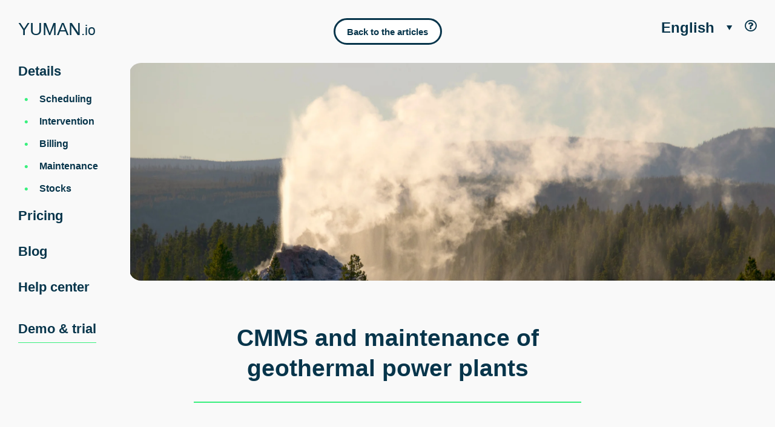

--- FILE ---
content_type: text/html; charset=utf-8
request_url: https://www.yuman.io/en/blog-post/234-cmms-and-maintenance-of-geothermal-power-plants/
body_size: 29166
content:
<!DOCTYPE html>
<html lang="en">
  <head>
    <meta charset="utf-8">
      <meta name="robots" content="index, follow">
    <meta name="viewport" content="width=device-width, initial-scale=1.0, shrink-to-fit=no">
    <title>Yuman — CMMS and maintenance of geothermal power plants</title>
    <meta name="turbolinks-cache-control" content="no-cache">

    <link rel="icon" type="image/x-icon" href="/assets/favicon-385cd16ed336585be51d1989471b9a8d378dcea3b1fc8093acfa6e1219d2280b.ico" />
<link rel="apple-touch-icon" type="image/x-icon" href="/apple-touch-icon.png" />

<link rel="icon" type="image/png" sizes="32x32" href="/assets/favicon/favicon-32x32-726f231fb4220c3f71fa4dcea52e3d8b46d88f8818d1698a8d74b1daff86da56.png">
<link rel="icon" type="image/png" sizes="16x16" href="/assets/favicon/favicon-16x16-29090ecc5b14d8d02adeac111a2cc9426301d24d5e6559a3cd29d52b64386b68.png">
<link rel="manifest" href="/assets/production_manifest-ab600c2b670cd07f5fd0776a346b7529add76767fec4e55a077dfa4d1a5c0cec.webmanifest">
<link rel="mask-icon" href="/assets/favicon/safari-pinned-tab-6c78486b9d9552fc2b1169cf28b6968cc458af4c871f113ae8461fd67c531841.svg" color="#f9f9f9">
<link rel="shortcut icon" href="/assets/favicon-385cd16ed336585be51d1989471b9a8d378dcea3b1fc8093acfa6e1219d2280b.ico">

<meta name="application-name" content="Yuman.io">
<meta name="msapplication-TileColor" content="#38f07d">
<meta name="theme-color" content="#f9f9f9">



    <meta name="csrf-param" content="authenticity_token" />
<meta name="csrf-token" content="lrleLJa-WktVVx9odueayClg4ZlzJZ17ymsEKX-HjS2SbiID2DHEbq0BrA60ZmUtegoMY9noYXNmkTW2sOWf1A" />

    <meta name="description" content="The energy produced by geothermal power plants is considered a renewable energy source. Geothermal reservoirs are found in active volcanic regions and can use their heat to generate electricity without time limitations. By producing no emissions or harmful waste, geothermal power plants reduce environmental and economic problems.">

    <!-- Facebook Open Graph data -->
    <meta property="og:title" content="Yuman — CMMS and maintenance of geothermal power plants" />
    <meta property="og:type" content="website"/>
    <meta property="og:url" content="https://www.yuman.io/en/blog-post/234-cmms-and-maintenance-of-geothermal-power-plants/" />
    <meta property="og:image" content="https://res.cloudinary.com/goeurope/image/upload/c_scale,h_1600/v1643473742/Blog/jonathan-larson-JlRdnoeaitk-unsplash.jpg" />
    <meta property="og:description" content="The energy produced by geothermal power plants is considered a renewable energy source. Geothermal reservoirs are found in active volcanic regions and can use their heat to generate electricity without time limitations. By producing no emissions or harmful waste, geothermal power plants reduce environmental and economic problems." />
    <meta property="og:site_name" content="Yuman — CMMS and maintenance of geothermal power plants" />
    <!-- Twitter Card data -->
    <meta name="twitter:card" content="summary_large_image">
    <meta name="twitter:site" content="">
    <meta name="twitter:title" content="Yuman — CMMS and maintenance of geothermal power plants">
    <meta name="twitter:description" content="The energy produced by geothermal power plants is considered a renewable energy source. Geothermal reservoirs are found in active volcanic regions and can use their heat to generate electricity without time limitations. By producing no emissions or harmful waste, geothermal power plants reduce environmental and economic problems.">
    <meta name="twitter:creator" content="">
    <meta name="twitter:image:src" content="https://res.cloudinary.com/goeurope/image/upload/c_scale,h_1600/v1643473742/Blog/jonathan-larson-JlRdnoeaitk-unsplash.jpg">
    <link
      rel="preload"
      href="https://fonts.googleapis.com/css?family=Work+Sans:300,400,500,600&display=swap"
      as="style"
    >
    <link
      rel="stylesheet"
      href="https://fonts.googleapis.com/css?family=Work+Sans:300,400,500,600&display=swap"
    >

    <!-- Global site tag (gtag.js) - Google Analytics -->
<script async src="https://www.googletagmanager.com/gtag/js?id=UA-119421119-1"></script>
<meta name="google-site-verification" content="FZtFpgR6Mkx9AmQZV-bs79pR-saq1PwA7eitan3gOvg" />
<script>
  window.dataLayer = window.dataLayer || [];

  function gtag() {
    dataLayer.push(arguments);
  }
  gtag('js', new Date());

  gtag('config', 'UA-119421119-1');
</script>

  
    <meta name="csrf-param" content="authenticity_token" />
<meta name="csrf-token" content="Iu9iAcc0rnsQvequhFMOfV_iwu-SIxzZIaQLL368860mOB4uibswXujrWchG0vGYDIgvFTju4NGNXjqwsd7hVA" />
    <link rel="preconnect" href="https://res.cloudinary.com/goeurope" crossorigin>
    <link rel="preconnect" href="https://www.gstatic.com" crossorigin>


          <link
            rel="alternate"
            hreflang="x-default"
            href="https://www.yuman.io/blog-post/234-gmao-et-maintenance-des-centrales-geothermiques/"
          />

        <link
          rel="alternate"
          hreflang="fr"
          href="https://www.yuman.io/blog-post/234-gmao-et-maintenance-des-centrales-geothermiques/"
        />


        <link
          rel="alternate"
          hreflang="nl"
          href="https://www.yuman.io/nl/blog-post/234-cmms-en-onderhoud-van-geothermische-krachtcentrales/"
        />


        <link
          rel="alternate"
          hreflang="en"
          href="https://www.yuman.io/en/blog-post/234-cmms-and-maintenance-of-geothermal-power-plants/"
        />


        <link
          rel="alternate"
          hreflang="es"
          href="https://www.yuman.io/es/blog-post/234-gmao-y-mantenimiento-de-centrales-geotermicas/"
        />


        <link
          rel="alternate"
          hreflang="pl"
          href="https://www.yuman.io/pl/blog-post/234-cmms-i-utrzymanie-zakladow-geotermalnych/"
        />


        <link
          rel="alternate"
          hreflang="de"
          href="https://www.yuman.io/de/blog-post/234-gmao-und-wartung-von-geothermischen-kraftwerken/"
        />


        <link
          rel="alternate"
          hreflang="it"
          href="https://www.yuman.io/it/blog-post/234-cmms-e-manutenzione-degli-impianti-geotermici/"
        />


    <link rel='canonical'  href="https://www.yuman.io/en/blog-post/234-cmms-and-maintenance-of-geothermal-power-plants/" />


    

    <link rel="stylesheet" href="/assets/layouts/landing/index-fbeda29a4f0ba0defa1202aa943492d03272da90dc0745677ccac11864071869.css" media="all" data-turbolinks-track="reload" />

    <script type="application/ld+json">
  {
    "@context": "https://schema.org",
    "@graph": [
      {
        "@context": "http://schema.org",
        "@type": ["SoftwareApplication", "WebApplication"],
        "name": "Yuman",
        "operatingSystem": "Web",
        "url" : "https://www.yuman.io/",
        "applicationCategory": "BusinessApplication",
        "author": "pmasson@yuman.io",
        "aggregateRating": {
          "@type": "AggregateRating",
          "ratingValue": "4.9",
          "reviewCount": "253"
        }
      },
      {
        "@type": "WebPage",
        "@id": "https://www.yuman.io/en/blog-post/234-cmms-and-maintenance-of-geothermal-power-plants/",
        "url": "https://www.yuman.io/en/blog-post/234-cmms-and-maintenance-of-geothermal-power-plants/",
        "name": "Yuman — CMMS and maintenance of geothermal power plants",
        "isPartOf": {
          "@id": "https://www.yuman.io/#website"
        },
        "primaryImageOfPage": {
          "@id": "https://www.yuman.io/en/blog-post/234-cmms-and-maintenance-of-geothermal-power-plants/#primaryimage"
        },
        "image": {
          "@id": "https://www.yuman.io/en/blog-post/234-cmms-and-maintenance-of-geothermal-power-plants/#primaryimage"
        },
        "thumbnailUrl": "https://res.cloudinary.com/goeurope/image/upload/c_scale,h_1600/v1643473742/Blog/jonathan-larson-JlRdnoeaitk-unsplash.jpg",
        "datePublished": "2014-06-16T07:22:20+00:00",
        "dateModified": "2018-10-01T14:38:35+00:00",
        "inLanguage": "en",
        "potentialAction": [
          {
            "@type": "ReadAction",
            "target": [
              "https://www.yuman.io/en/blog-post/234-cmms-and-maintenance-of-geothermal-power-plants/"
            ]
          }
        ]
      },
      {
        "@type": "ImageObject",
        "inLanguage": "en",
        "@id": "https://www.yuman.io/en/blog-post/234-cmms-and-maintenance-of-geothermal-power-plants/#primaryimage",
        "url": "https://res.cloudinary.com/goeurope/image/upload/c_scale,h_1600/v1643473742/Blog/jonathan-larson-JlRdnoeaitk-unsplash.jpg",
        "contentUrl": "https://res.cloudinary.com/goeurope/image/upload/c_scale,h_1600/v1643473742/Blog/jonathan-larson-JlRdnoeaitk-unsplash.jpg",
        "width": 1200,
        "height": 630,
        "caption": "yuman-cmms-and-maintenance-of-geothermal-power-plants"
      },
      {
        "@type": "WebSite",
        "@id": "https://www.yuman.io/#website",
        "url": "https://www.yuman.io/",
        "name": "Yuman",
        "description": "",
        "publisher": {
          "@id": "https://www.yuman.io/organization"
        },
        "inLanguage": "en"
      },
      {
        "@type": "Organization",
        "@id": "https://www.yuman.io/organization",
        "name": "Yuman",
        "url": "https://www.yuman.io/",
        "logo": {
          "@type": "ImageObject",
          "inLanguage": "en",
          "@id": "https://www.yuman.io/schema/logo/image/",
          "url": "https://res.cloudinary.com/goeurope/image/upload/c_scale,h_1600/v1643473742/Blog/jonathan-larson-JlRdnoeaitk-unsplash.jpg",
          "contentUrl": "https://res.cloudinary.com/goeurope/image/upload/c_scale,h_1600/v1643473742/Blog/jonathan-larson-JlRdnoeaitk-unsplash.jpg",
          "width": 1200,
          "height": 630,
          "caption": "Yuman"
        },
        "image": {
          "@id": "https://www.yuman.io/schema/logo/image/"
        },
        "sameAs": [
          "https://www.facebook.com/yuman.io/",
          "https://www.linkedin.com/company/yuman-io/",
          "https://www.youtube.com/channel/UC37EJewq0vdH_DQa7mtXE4Q"
        ]
      }
    ]
  }
</script>




  </head>

  <body>
    
<header>
  <nav id="nav-aside">
  <div class="logo-navbar">
    <a href="https://www.yuman.io/en/">
      YUMAN<span>.io</span>
</a>  </div>

  <ul class="mobile-hide">
    <li id="details" class="shown">
      <a href="https://www.yuman.io/en/details/">Details</a>

      <ul class="details-submenu">
          <li>
            <a href="https://www.yuman.io/en/details/1-scheduling/">Scheduling</a>
          </li>
          <li>
            <a href="https://www.yuman.io/en/details/2-intervention/">Intervention</a>
          </li>
          <li>
            <a href="https://www.yuman.io/en/details/3-billing/">Billing</a>
          </li>
          <li>
            <a href="https://www.yuman.io/en/details/4-maintenance/">Maintenance</a>
          </li>
          <li>
            <a href="https://www.yuman.io/en/details/5-stocks/">Stocks</a>
          </li>
      </ul>
    </li>

    <li>
      <a href="https://www.yuman.io/en/pricing/">Pricing</a>
    </li>

    <li>
      <a href="https://www.yuman.io/en/blog/">Blog</a>
    </li>

    <li>
      <a href="https://www.yuman.io/en/topics/">Help center</a>
    </li>

    <li>
      <a class="underline-green" href="https://www.yuman.io/en/pricing/?demo=true">Demo &amp; trial</a>
    </li>
  </ul>

  <div id="hamburger" class="mobile-display">
    <img
      src="https://www.yuman.io/assets/hamburger_yuman-43093c4230efa995294d4a30db781652ab9c8d74dde5a83e9db591210bdcc7a7.svg"
      id="hamburger-controller"
      data-image="https://www.yuman.io/assets/hamburger_close_yuman-3e61ec590d94799a467c109aeabd9777a3410b0d813a4cad93c379fa540b3353.svg"
      alt="Menu show on mobile">
  </div>
</nav>

<div id="menu-mobile" class="hidden">
  <ul id="mobile-language-selector">
      <li><a href="https://www.yuman.io/blog-post/234-gmao-et-maintenance-des-centrales-geothermiques/">FR</a></li>
      <li><a href="https://www.yuman.io/nl/blog-post/234-cmms-en-onderhoud-van-geothermische-krachtcentrales/">NL</a></li>
      <li><a href="https://www.yuman.io/en/blog-post/234-cmms-and-maintenance-of-geothermal-power-plants/">EN</a></li>
      <li><a href="https://www.yuman.io/es/blog-post/234-gmao-y-mantenimiento-de-centrales-geotermicas/">ES</a></li>
      <li><a href="https://www.yuman.io/pl/blog-post/234-cmms-i-utrzymanie-zakladow-geotermalnych/">PL</a></li>
      <li><a href="https://www.yuman.io/de/blog-post/234-gmao-und-wartung-von-geothermischen-kraftwerken/">DE</a></li>
      <li><a href="https://www.yuman.io/it/blog-post/234-cmms-e-manutenzione-degli-impianti-geotermici/">IT</a></li>
  </ul>

  <div class="flex-center">
    <div class="connection mobile-connection">
        <a rel="nofollow" href="/users/sign_in">Sign in</a>
    </div>
  </div>

  <ul class="mobile-menu-links">
    <li>
      <a href="https://www.yuman.io/en/">Home</a>
    </li>

    <li>
      <a href="https://www.yuman.io/en/details/">Details</a>
    </li>

    <li>
      <a href="https://www.yuman.io/en/pricing/">Pricing</a>
    </li>

    <li>
      <a href="https://www.yuman.io/en/blog/">Blog</a>
    </li>

    <li>
      <a href="https://www.yuman.io/en/topics/">Help center</a>
    </li>

    <li>
      <a class="underline-green" href="https://www.yuman.io/en/pricing/?trial=true">Demo &amp; trial</a>
    </li>
  </ul>
</div>


   <ul class="details-right mobile-hide">
  <li>
    <div class="dropdown">
      <a href="https://www.yuman.io/en/blog-post/234-cmms-and-maintenance-of-geothermal-power-plants/">English</a>
      <span class="dropdown-arrow">
        <img alt="Languages dropdown arrow" src="/assets/language_arrow-1062711f67b046124b01c36eeecd338a7648453db625401b55890d78e6328050.svg" />
      </span>

      <div class="dropdown-content">

          <a href="https://www.yuman.io/blog-post/234-gmao-et-maintenance-des-centrales-geothermiques/">Français</a>
          <br>

          <a href="https://www.yuman.io/nl/blog-post/234-cmms-en-onderhoud-van-geothermische-krachtcentrales/">Nederlands</a>
          <br>

          <a href="https://www.yuman.io/es/blog-post/234-gmao-y-mantenimiento-de-centrales-geotermicas/">Español</a>
          <br>

          <a href="https://www.yuman.io/pl/blog-post/234-cmms-i-utrzymanie-zakladow-geotermalnych/">Polski</a>
          <br>

          <a href="https://www.yuman.io/de/blog-post/234-gmao-und-wartung-von-geothermischen-kraftwerken/">Deutsch</a>
          <br>

          <a href="https://www.yuman.io/it/blog-post/234-cmms-e-manutenzione-degli-impianti-geotermici/">Italiano</a>
          <br>
      </div>
    </div>
  </li>
  <li>
    <div class="help">
      <a tooltip="Need help? Visit our Help Center" tooltip_position="left" href="https://www.yuman.io/en/topics/">
        <i class="far fa-question-circle"></i>
</a>    </div>
  </li>
</ul>

</header>


<main id="page">

  <article>
    <p class="blog-button-container">
      <a class="blog-button" href="https://www.yuman.io/en/blog/">Back to the articles</a>
    </p>

    <div class="blog-post-cover-container">
      <img class="blog-post-cover"
        data-src="https://res.cloudinary.com/goeurope/image/upload/f_auto,q_auto/c_scale,h_1600/v1643473742/Blog/jonathan-larson-JlRdnoeaitk-unsplash.jpg"
        alt="CMMS and maintenance of geothermal power plants"
      >
    </div>

    <h1 class="blog-post-title">CMMS and maintenance of geothermal power plants</h1>

    <p class="blog-post-publication">
      Saturday 29 january 2022
    </p>


    <section>
      <div class="blog-post">
        <div class="blog-intro">The energy produced by geothermal power plants is considered a renewable energy source. Geothermal reservoirs are found in active volcanic regions and can use their heat to generate electricity without time limitations. By producing no emissions or harmful waste, geothermal power plants reduce environmental and economic problems.</div>
<p>For the record, an energy is said to be renewable when it is renewed naturally and quickly enough to be considered as inexhaustible. In addition to geothermal energy, the main renewable energies are <a title="solar energy" href="https://www.yuman.io/en/blog-post/233-cmms-and-maintenance-of-thermodynamic-solar-power-plants/">solar energy</a>, <a title="biomass" href="https://www.yuman.io/en/blog-post/232-cmms-and-methane-plants-maintenance/">biomass</a>, <a title="hydroelectricity" href="https://www.yuman.io/en/blog-post/231-cmms-and-hydroelectric-dams-maintenance/">hydroelectricity</a>, <a title="wind power" href="https://www.yuman.io/en/blog-post/229-cmms-and-wind-turbine-maintenance/">wind power</a> and biofuels. Together, these different renewable energies represent 18% of the world's total energy production. The challenge of the energy transition is to reach 50%.</p>
<p>Nearly 20,000 years ago, geothermal energy, the heat of the earth, was used for cooking, bathing and cleaning, until it became a source of energy in the 20th century thanks to geothermal power plants. This innovative method allowed Piero Ginori Conti, an Italian scientist, to open the first geothermal power plant in 1911. This method has since become an <a href="https://www.yuman.io/en/blog-post/277-cmms-and-sustainable-development-allies-to-preserve-the-environment/">important component of renewable energy production solutions</a>. If, like him, you are one of the geothermal energy producers and you wish to develop your company, we will see the importance of a maintenance management. But how can integrating a CMMS tool contribute to the development of geothermal energy?</p>
<h2>The geothermal power plant sector</h2>
<p>A geothermal power plant is an installation that produces electricity by using thermal energy from underground rocks. This source of energy can be located anywhere in the world, even in the coldest countries, provided that there is volcanic activity and high underground temperatures. Geothermal plants have no fuel costs and are very reliable in terms of electricity production. In addition, unlike other renewable sources, geothermal plants operate year-round without interruption.</p>
<p>Specifically, a geothermal power plant works on the principle of transforming water, either contained in groundwater or artificially injected, into steam. This evaporation is used to drive a turbine and an alternator for the production of electricity. This is mainly referred to as hot water reservoir or fractured rock geothermal energy. The biggest advantage of geothermal power plants is that most of them use wells that have extremely low operating costs, as they only need to be repaired every 10 or even 20 years.</p>
<p>The geothermal power sector accounts for about 0.1% of the world's total energy production, with an installed capacity of more than 14 GW by 2021. This production is expected to increase with the growing demand for renewable sources and awareness of its environmental benefits. Among the main countries with high capacity are the United States, the Philippines, Indonesia, Mexico, New Zealand and Italy. In Iceland, geothermal energy is the main source of energy, providing more than 90% of heating and 27% of electricity.</p>
<p>The practice of geothermal energy seems to be one of the healthiest solutions, but can still have some flaws. For more production, the forced infiltration of water and various products into the rock can cause micro-seismic phenomena and soil pollution. In addition, the power plants are subject to difficult conditions that can weaken the equipment. To avoid any disaster, and in particular the escape of gases stored in the soil, it is advisable to regularly manage the maintenance of its assets.</p>
<h2>Maintenance of geothermal power plants</h2>
<p>In the geothermal industry, maintenance is an essential point for the sustainability of your company. To do this, you have a team of experts composed of geologists, engineers, technologists, chemists and people specialized in different maintenance roles such as mechanical or electrical systems. These professionals will have to do risk monitoring to avoid any internal or external accidents. Your assets must not have any failures and environmental hazards, such as earthquakes and floods, must be able to be detected in time.</p>
<p>Harsh conditions due to terrain instability, temperature extremes, brine chemistry, non-condensable gases and sediments can cause corrosion on all your equipment. Without regular cleaning and monitoring, your facilities will underperform and you risk a premature shutdown of your power generation company. A well-maintained power plant will operate for at least 60 years, and it will take a maximum of 30 years to achieve a return on investment.</p>
<p>In order to achieve this, your experts will need to perform a scale and corrosion control, cleaning and retrofitting of equipment (water pumps, tanks, turbines, alternators, condensers, separators), as well as H2S removal in the cooling water. In addition to this equipment, it is also necessary to ensure the proper functioning and cleaning of electrical cabinets and ventilation systems.</p>
<p>If done properly, this maintenance will ensure the durability of your assets and the quality of production, while keeping your employees safe. To help you guide your teams in their tasks, it is worth investing in a CMMS system. It will help you plan the necessary controls in real time, taking into account environmental and material data. But what is a CMMS tool and how can it help in the maintenance of your geothermal plant?</p>
<h2>The contribution of CMMS for geothermal energy</h2>
<p>As a reminder, a CMMS tool, or computer-assisted maintenance management, is a computer application that helps technicians in the field who are involved in preventive or corrective maintenance and managers to plan, supervise and control the maintenance and upkeep operations of your equipment. These applications allow plants to improve their maintenance processes by optimizing resource use and reducing their annual production costs. CMMS tools can also help identify and resolve problems quickly, allowing companies to improve production quality. In the geothermal industry, it is important that every user and department's data is recorded in this maintenance system.</p>
<p>The use of a CMMS system on a geothermal plant was first introduced by the New Zealand Geothermal Association on its Ngawha geothermal plant in 1994. In addition to maintenance management, the system also collects performance data from sensors located throughout the steam cycle. This information is used to facilitate and expedite operational decisions related to optimizing the company's production and providing additional benefits such as reduced emissions and fuel consumption.</p>
<h2>Conclusion</h2>
<p>Today, the use of maintenance software is becoming a priority and integrating a CMMS tool tailored to geothermal and your assets into your organization is a must. Having a preventive, corrective and flexible control of this unstable environment is essential. This way, you can more easily avoid any emergency situation and improve your productivity and profitability.</p>
<p>With the success of your geothermal plant, you contribute to the reduction of our global carbon footprint while producing energy. The more effective your maintenance, the more control you will have over your facility and the more you will be able to grow your business. You'll be able to meet your missions while helping to keep our planet happy.</p>
<p>To discover how CMMS is an essential ally of renewable energies, we invite you to read the articles:</p>
<ul>
<li><a href="https://www.yuman.io/en/blog-post/234-cmms-and-maintenance-of-geothermal-power-plants/">CMMS and maintenance of geothermal power plants</a></li>
<li><a href="https://www.yuman.io/en/blog-post/229-cmms-and-wind-turbine-maintenance/">CMMS and maintenance of wind turbines</a></li>
<li><a href="https://www.yuman.io/en/blog-post/233-cmms-and-maintenance-of-thermodynamic-solar-power-plants/">CMMS and maintenance of thermodynamic solar power plants</a></li>
<li><a href="https://www.yuman.io/en/blog-post/232-cmms-and-methane-plants-maintenance/">CMMS and maintenance of methanization plants</a></li>
<li><a href="https://www.yuman.io/en/blog-post/231-cmms-and-hydroelectric-dams-maintenance/">CMMS and maintenance of hydroelectric dams</a></li>
<li><a href="https://www.yuman.io/en/blog-post/228-cmms-and-solar-panels-maintenance/">CMMS and maintenance of solar panels</a></li>
<li><a href="https://www.yuman.io/en/blog-post/317-cmms-and-maintenance-for-the-nuclear-industry/">CMMS and maintenance for the nuclear industry</a></li>
</ul>
<p>&nbsp;</p>
        <a class="underline-green" href="https://www.yuman.io/en/blog/">Back to the articles</a>
      </div>
    </section>
  </article>
</main>

<footer>
  <div class="logo-footer">
    <div class="logo-navbar">
      YUMAN<span>.io</span>
    </div>
  </div>

  <address class="footer-el contact">
    <ul class="address">
      <li>Square de Meuûs 35 | 1000 Bruxelles</li>
      <li>7 Rue de Madrid | 75008 Paris</li>
      <li><a href="tel:+32470748101" alt="Call us!">+32 470 74 81 01</a></li>
      <li><a href="mailto:contact@yuman.io" alt="Contact us !">contact@yuman.io</a></li>
    </ul>
  </address>

  <nav class="footer-el intern-infos">
    <ul>
        <li>
          <a class="underline-grey" href="https://www.yuman.io/en/details/1-scheduling/">Scheduling</a>
          </li>
        <li>
          <a class="underline-grey" href="https://www.yuman.io/en/details/2-intervention/">Intervention</a>
          </li>
        <li>
          <a class="underline-grey" href="https://www.yuman.io/en/details/3-billing/">Billing</a>
          </li>
        <li>
          <a class="underline-grey" href="https://www.yuman.io/en/details/4-maintenance/">Maintenance</a>
          </li>
        <li>
          <a class="underline-grey" href="https://www.yuman.io/en/details/5-stocks/">Stocks</a>
          </li>
    </ul>
  </nav>

  <nav class="footer-el intern-infos">
    <ul>
      <li>
        <a class="underline-grey" href="https://www.yuman.io/en/pricing/?trial=true">Demo &amp; trial</a>
      </li>

      <li>
        <a class="underline-grey" href="https://www.yuman.io/en/pricing/">Pricing</a>
      </li>

      <li>
        <a class="underline-grey" href="https://www.yuman.io/en/blog/">Blog</a>
      </li>

      <li>
        <a class="underline-grey" href="https://www.yuman.io/en/about/">About us</a>
      </li>

      <li>
        <a class="underline-grey" href="https://www.yuman.io/en/articles/">Resources</a>
      </li>
    </ul>
  </nav>

  <ul class="footer-el social-icons">
    <li>
      <a title="Link to the Twitter account of Yuman.io" class="hover-grey" target="_blank" rel="noreferrer noopener" href="https://twitter.com/HelloYuman">
        <i class="fab fa-twitter"></i>
</a>    </li>

    <li>
      <a title="Link to the Facebook account of Yuman.io" class="hover-grey" target="_blank" rel="noreferrer noopener" href="https://www.facebook.com/yuman.io/">
        <i class="fab fa-facebook-square"></i>
</a>    </li>

    <li>
      <a title="Link to the LinkedIn account of Yuman.io" class="hover-grey" target="_blank" rel="noreferrer noopener" href="https://www.linkedin.com/company/yuman-io/">
        <i class="fab fa-linkedin"></i>
</a>    </li>

    <li>
      <a title="Link to the LinkedIn account of Yuman.io" class="hover-grey" target="_blank" rel="noreferrer noopener" href="https://www.youtube.com/channel/UC37EJewq0vdH_DQa7mtXE4Q">
        <i class="fab fa-youtube"></i>
</a>    </li>
  </ul>

  <div class="footer-el techs-footer">
    <img
      class="img-tech mobile-hide"
      data-src="https://res.cloudinary.com/goeurope/image/upload/v1546422393/Landing/Illustrations/technologies_yuman.png"
      alt="Illustration of technlogies used for Yuman"
    />
    <img
      class="img-ruby mobile-hide"
      data-src="https://res.cloudinary.com/goeurope/image/upload/v1546422408/Landing/Illustrations/ruby_yuman.png"
      alt="Illustration of Ruby logo"
    />
  </div>
</footer>


<script type="application/ld+json">
  {
    "@context":"http://schema.org",
    "@type":"Blog",
    "@id":"https://www.yuman.io/en/blog-post/234-cmms-and-maintenance-of-geothermal-power-plants/",
    "about": {
      "@type":"Blog",
      "dateCreated":"Sat, 29 Jan 2022 18:04:57 +0100",
      "datePublished":"Sat, 29 Jan 2022 18:04:57 +0100",
      "dateModified":"Fri, 31 Mar 2023 19:05:39 +0200",
      "name":"CMMS and maintenance of geothermal power plants",
      "image":"https://res.cloudinary.com/goeurope/image/upload/c_scale,h_1600/v1643473742/Blog/jonathan-larson-JlRdnoeaitk-unsplash.jpg"
    },
    "headline":"CMMS and maintenance of geothermal power plants",
    "description":"The energy produced by geothermal power plants is considered a renewable energy source. Geothermal reservoirs are found in active volcanic regions and can use their heat to generate electricity without time limitations. By producing no emissions or harmful waste, geothermal power plants reduce environmental and economic problems."
  }
</script>


    <script src="/packs/js/runtime.js" defer="defer"></script>
<script src="/packs/js/landing.js" defer="defer"></script>

  </body>

</html>

--- FILE ---
content_type: application/javascript
request_url: https://www.yuman.io/packs/js/landing.js
body_size: 15382
content:
"use strict";
(self["webpackChunkyuman"] = self["webpackChunkyuman"] || []).push([["landing"],{

/***/ "./app/javascript/landing/blog/image_preview.js":
/*!******************************************************!*\
  !*** ./app/javascript/landing/blog/image_preview.js ***!
  \******************************************************/
/***/ (function(__unused_webpack_module, __webpack_exports__, __webpack_require__) {

__webpack_require__.r(__webpack_exports__);
/* harmony export */ __webpack_require__.d(__webpack_exports__, {
/* harmony export */   imagePreview: function() { return /* binding */ imagePreview; }
/* harmony export */ });
var imagePreview = function imagePreview() {
  // Creating an appendAfter function
  Element.prototype.appendAfter = function (element) {
    element.parentNode.insertBefore(this, element.nextSibling);
  }, false;

  // Append the image to display in the edit/new
  var imageContainer = document.getElementById('blog-image-container');
  if (!imageContainer) return;
  var imageField = document.getElementById('blog_post_cover_image');
  var addBgImage = function addBgImage() {
    imageContainer.classList.add('blog-post-cover');
    imageContainer.style = "background-image: url('".concat(imageField.value, "');");
  };
  if (imageContainer) {
    if (imageField.value != null && imageField.value != '') {
      addBgImage();
    }
    imageField.addEventListener('change', function () {
      addBgImage();
    });
  }
};


/***/ }),

/***/ "./app/javascript/landing/blog/img_picture_replacer.js":
/*!*************************************************************!*\
  !*** ./app/javascript/landing/blog/img_picture_replacer.js ***!
  \*************************************************************/
/***/ (function(__unused_webpack_module, __webpack_exports__, __webpack_require__) {

__webpack_require__.r(__webpack_exports__);
/* harmony export */ __webpack_require__.d(__webpack_exports__, {
/* harmony export */   imgPictureReplacer: function() { return /* binding */ imgPictureReplacer; }
/* harmony export */ });
// Replace <img> tag by a proper <figure> tag in the blog/article show
var imgPictureReplacer = function imgPictureReplacer() {
  var article = document.querySelector('.blog-post');
  if (!article) return;
  var images = article.querySelectorAll('img');
  images.forEach(function (image) {
    var parentParagraph = image.parentElement;
    var newFigure = document.createElement('figure');
    var newFigCaption = document.createElement('figcaption');
    newFigCaption.innerText = image.alt;
    newFigure.appendChild(image);
    newFigure.appendChild(newFigCaption);
    parentParagraph.after(newFigure);
    article.removeChild(parentParagraph);
  });
};


/***/ }),

/***/ "./app/javascript/landing/initializers/contact_modale.js":
/*!***************************************************************!*\
  !*** ./app/javascript/landing/initializers/contact_modale.js ***!
  \***************************************************************/
/***/ (function(__unused_webpack_module, __webpack_exports__, __webpack_require__) {

__webpack_require__.r(__webpack_exports__);
/* harmony export */ __webpack_require__.d(__webpack_exports__, {
/* harmony export */   contactModaleInit: function() { return /* binding */ contactModaleInit; }
/* harmony export */ });
// Handle the contact modale on landing page

var displayContactModale = function displayContactModale(event) {
  event.preventDefault();
  var overlay = document.querySelector('.overlay');
  var modal = document.querySelector('.modal');
  var modaleField = document.querySelector('#modal_demo_name');
  overlay.style.display = 'flex';
  modal.style.display = 'flex';
  if (modaleField) modaleField.focus();
};
var getItGreen = function getItGreen() {
  var modalBtn = document.querySelector('.button-modal');
  var inputBox = document.querySelector('.inputs-box').querySelectorAll('input:not([type=submit]), awesomplete-selectcomplete');
  var count = 0;
  for (var i = 0; i < inputBox.length; i += 1) {
    if (inputBox[i].value !== '') {
      count += 1;
    }
  }
  if (count === inputBox.length && grecaptcha.getResponse().length > 0) {
    modalBtn.classList.remove('background-grey');
    modalBtn.classList.add('background-green');
    modalBtn.classList.add('no-border');
    modalBtn.setAttribute('disabled', false);
    modalBtn.removeAttribute('disabled');
    modalBtn.style.cursor = 'pointer';
  } else {
    modalBtn.classList.remove('background-green');
    modalBtn.classList.remove('no-border');
    modalBtn.classList.add('background-grey');
    modalBtn.setAttribute('disabled', true);
    modalBtn.style.cursor = 'not-allowed';
  }
};
var acceptCaptcha = function acceptCaptcha() {
  getItGreen();
};
window.acceptCaptcha = acceptCaptcha;
var contactModaleInit = function contactModaleInit() {
  var bookShowcase = document.querySelectorAll('.book-showcase');
  if (!bookShowcase) return;
  if (bookShowcase.length > 0) {
    bookShowcase.forEach(function (link) {
      link.addEventListener('click', displayContactModale);
    });

    // PROGRESS BAR
    var progressBar = document.querySelector('.progress-bar').querySelectorAll('div');
    var inputBox = document.querySelector('.inputs-box').querySelectorAll('input:not([type=submit]), awesomplete-selectcomplete');
    var modalBtn = document.querySelector('.button-modal');
    modalBtn.classList.add('background-grey');
    progressBar.forEach(function (div) {
      return div.classList.add('border-grey');
    });
    inputBox.forEach(function (input, id) {
      input.classList.add('background-lightgrey');
      ['keyup', 'awesomplete-selectcomplete'].forEach(function (ev) {
        input.addEventListener(ev, function () {
          if (input.value === "") {
            progressBar[id].classList.add('border-grey');
            progressBar[id].classList.remove('border-green');
            input.classList.add('background-lightgrey');
            input.classList.remove('background-green');
          } else {
            progressBar[id].classList.remove('border-grey');
            progressBar[id].classList.add('border-green');
            input.classList.remove('background-lightgrey');
            input.classList.add('background-green');
          }
          getItGreen();
        });
      });
    });
  }
};


/***/ }),

/***/ "./app/javascript/landing/initializers/lazy_loader.js":
/*!************************************************************!*\
  !*** ./app/javascript/landing/initializers/lazy_loader.js ***!
  \************************************************************/
/***/ (function(__unused_webpack_module, __webpack_exports__, __webpack_require__) {

__webpack_require__.r(__webpack_exports__);
/* harmony export */ __webpack_require__.d(__webpack_exports__, {
/* harmony export */   lazyLoaderInit: function() { return /* binding */ lazyLoaderInit; }
/* harmony export */ });
var lazyLoaderInit = function lazyLoaderInit() {
  // Script to not LazyLoad already cached images
  var lazyImages = document.querySelectorAll('img[data-src]');

  // Check for Cache support — Not sure that it actually works 😅
  if (window.caches) {
    var _lazyImages = Array.prototype.slice.call(document.querySelectorAll('img[data-src]'));
    Promise.all(_lazyImages.map(function (img) {
      var src = img.getAttribute('data-src');
      // Check if response for this image is cached
      return window.caches.match(src).then(function (response) {
        if (response) {
          // The image is cached - load it
          img.setAttribute('src', src);
          img.setAttribute('alt', img.getAttribute('data-alt'));
          img.removeAttribute('data-src');
          img.removeAttribute('data-alt');
        }
      });
    })).then(initialiseLazyLoading); // Finished loads from cache, lazy load others
  } else {
    // Cache not supported - lazy load all
    initialiseLazyLoading();
  }
  function initialiseLazyLoading() {
    // Determine the images to be lazy loaded
    var observer;
    var options = {
      root: null,
      rootMargin: '1000px',
      threshold: 0.01
    };
    function preloadImage(loadImage) {
      var image = loadImage;
      if (!image.hasAttribute('src')) image.src = image.dataset.src;
      if (image.alt === 'Loading image…' || image.alt === 'undefined') image.alt = image.dataset.alt;
    }
    function onIntersection(entries) {
      entries.forEach(function (entry) {
        if (entry.intersectionRatio > 0) {
          observer.unobserve(entry.target);
          preloadImage(entry.target);
        }
      });
    }
    if (!('IntersectionObserver' in window)) {
      Array.from(lazyImages).forEach(function (image) {
        preloadImage(image);
      });
    } else {
      observer = new IntersectionObserver(onIntersection, options);
      lazyImages.forEach(function (image) {
        observer.observe(image);
      });
    }
  }
};


/***/ }),

/***/ "./app/javascript/landing/initializers/mobile_menu.js":
/*!************************************************************!*\
  !*** ./app/javascript/landing/initializers/mobile_menu.js ***!
  \************************************************************/
/***/ (function(__unused_webpack_module, __webpack_exports__, __webpack_require__) {

__webpack_require__.r(__webpack_exports__);
/* harmony export */ __webpack_require__.d(__webpack_exports__, {
/* harmony export */   mobileMenuInit: function() { return /* binding */ mobileMenuInit; }
/* harmony export */ });
var mobileMenuInit = function mobileMenuInit() {
  var hamburger = document.querySelector('#hamburger'); // Click handler
  if (!hamburger) return;
  var hamburgerController = document.querySelector('#hamburger-controller'); // Image change
  var menuMobile = document.querySelector('#menu-mobile'); // Display - Hide menu

  hamburger.addEventListener('click', function () {
    menuMobile.classList.toggle('hidden');
    // Swap between the ||| and the X on click
    var _ref = [hamburgerController.dataset.image, hamburgerController.src],
      newImage = _ref[0],
      oldImage = _ref[1];
    hamburgerController.src = newImage;
    hamburgerController.dataset.image = oldImage;
  });
  window.addEventListener('resize', function () {
    if (window.matchMedia('(min-width: 900px)').matches) {
      menuMobile.classList.add('hidden');
    }
  });
};


/***/ }),

/***/ "./app/javascript/landing/initializers/newsfeed.js":
/*!*********************************************************!*\
  !*** ./app/javascript/landing/initializers/newsfeed.js ***!
  \*********************************************************/
/***/ (function(__unused_webpack_module, __webpack_exports__, __webpack_require__) {

__webpack_require__.r(__webpack_exports__);
/* harmony export */ __webpack_require__.d(__webpack_exports__, {
/* harmony export */   newsFeedInit: function() { return /* binding */ newsFeedInit; }
/* harmony export */ });
// Change the quality of images on loading
// https://res.cloudinary.com/goeurope/image/upload/c_scale,w_500/v1551446191/Blog/yuman-tablet-kpi.webp

// Show / Hide the newsfeed
var newsFeedInit = function newsFeedInit() {
  var toggleBtn = document.querySelector('#toggle-newsfeed');
  if (!toggleBtn) return;
  var deviseContainer = document.querySelector('#devise-container');
  var landingContainer = document.querySelector('main');
  var newsFeed = document.querySelector('#newsfeed');
  toggleBtn.addEventListener('click', function () {
    return newsFeed.classList.toggle('hide-news');
  });
  if (deviseContainer) deviseContainer.addEventListener('click', function () {
    if (!newsFeed.classList.contains('hide-news')) newsFeed.classList.add('hide-news');
  });
  if (landingContainer) landingContainer.addEventListener('click', function () {
    if (!newsFeed.classList.contains('hide-news')) newsFeed.classList.add('hide-news');
  });
};


/***/ }),

/***/ "./app/javascript/landing/initializers/notice_banner.js":
/*!**************************************************************!*\
  !*** ./app/javascript/landing/initializers/notice_banner.js ***!
  \**************************************************************/
/***/ (function(__unused_webpack_module, __webpack_exports__, __webpack_require__) {

__webpack_require__.r(__webpack_exports__);
/* harmony export */ __webpack_require__.d(__webpack_exports__, {
/* harmony export */   noticeBannerInit: function() { return /* binding */ noticeBannerInit; }
/* harmony export */ });
// Discard the little green 'success !' banner on top

var noticeBannerInit = function noticeBannerInit() {
  var closeOriginWindow = document.querySelector('#close-origin');
  if (!closeOriginWindow) return;
  var originWindow = document.querySelector('.origin');
  closeOriginWindow.addEventListener('click', function (e) {
    e.preventDefault();
    originWindow.style.top = '-50vh';
  });
};


/***/ }),

/***/ "./app/javascript/packs/landing.js":
/*!*****************************************!*\
  !*** ./app/javascript/packs/landing.js ***!
  \*****************************************/
/***/ (function(__unused_webpack_module, __webpack_exports__, __webpack_require__) {

__webpack_require__.r(__webpack_exports__);
/* harmony import */ var _landing_initializers_notice_banner__WEBPACK_IMPORTED_MODULE_0__ = __webpack_require__(/*! ../landing/initializers/notice_banner */ "./app/javascript/landing/initializers/notice_banner.js");
/* harmony import */ var _landing_initializers_newsfeed__WEBPACK_IMPORTED_MODULE_1__ = __webpack_require__(/*! ../landing/initializers/newsfeed */ "./app/javascript/landing/initializers/newsfeed.js");
/* harmony import */ var _landing_initializers_lazy_loader__WEBPACK_IMPORTED_MODULE_2__ = __webpack_require__(/*! ../landing/initializers/lazy_loader */ "./app/javascript/landing/initializers/lazy_loader.js");
/* harmony import */ var _landing_initializers_contact_modale__WEBPACK_IMPORTED_MODULE_3__ = __webpack_require__(/*! ../landing/initializers/contact_modale */ "./app/javascript/landing/initializers/contact_modale.js");
/* harmony import */ var _landing_initializers_mobile_menu__WEBPACK_IMPORTED_MODULE_4__ = __webpack_require__(/*! ../landing/initializers/mobile_menu */ "./app/javascript/landing/initializers/mobile_menu.js");
/* harmony import */ var _landing_blog_img_picture_replacer__WEBPACK_IMPORTED_MODULE_5__ = __webpack_require__(/*! ../landing/blog/img_picture_replacer */ "./app/javascript/landing/blog/img_picture_replacer.js");
/* harmony import */ var _landing_blog_image_preview__WEBPACK_IMPORTED_MODULE_6__ = __webpack_require__(/*! ../landing/blog/image_preview */ "./app/javascript/landing/blog/image_preview.js");
// This file is the entry file for the public pages
// Like the landing, the blog, …

// Landing






// Blog



////////////////////
// LANDING
////////////////////

// Initialize lazy loading for all images
(0,_landing_initializers_lazy_loader__WEBPACK_IMPORTED_MODULE_2__.lazyLoaderInit)();

// Toggle the newsfeed
(0,_landing_initializers_newsfeed__WEBPACK_IMPORTED_MODULE_1__.newsFeedInit)();

// Handle the green notice banner
(0,_landing_initializers_notice_banner__WEBPACK_IMPORTED_MODULE_0__.noticeBannerInit)();

// Handle the request demo modale
(0,_landing_initializers_contact_modale__WEBPACK_IMPORTED_MODULE_3__.contactModaleInit)();

// Handle hamburger menu for mobile display
(0,_landing_initializers_mobile_menu__WEBPACK_IMPORTED_MODULE_4__.mobileMenuInit)();

////////////////////
// BLOG
////////////////////

// Replace <img> tags by <picture> tags
(0,_landing_blog_img_picture_replacer__WEBPACK_IMPORTED_MODULE_5__.imgPictureReplacer)();

// Preview of the main image for blog post new/edit
(0,_landing_blog_image_preview__WEBPACK_IMPORTED_MODULE_6__.imagePreview)();

/***/ })

},
/******/ function(__webpack_require__) { // webpackRuntimeModules
/******/ var __webpack_exec__ = function(moduleId) { return __webpack_require__(__webpack_require__.s = moduleId); }
/******/ var __webpack_exports__ = (__webpack_exec__("./app/javascript/packs/landing.js"));
/******/ }
]);
//# sourceMappingURL=landing.js.map

--- FILE ---
content_type: image/svg+xml
request_url: https://www.yuman.io/assets/hamburger_yuman-43093c4230efa995294d4a30db781652ab9c8d74dde5a83e9db591210bdcc7a7.svg
body_size: -331
content:
<?xml version="1.0" encoding="UTF-8"?>
<svg width="51px" height="32px" viewBox="0 0 51 32" version="1.1" xmlns="http://www.w3.org/2000/svg" xmlns:xlink="http://www.w3.org/1999/xlink">
    <!-- Generator: Sketch 52.5 (67469) - http://www.bohemiancoding.com/sketch -->
    <title>Group 2</title>
    <desc>Created with Sketch.</desc>
    <g id="Welcome" stroke="none" stroke-width="1" fill="none" fill-rule="evenodd">
        <g id="Mobile" transform="translate(-255.000000, -32.000000)" fill="#07354B" fill-rule="nonzero">
            <g id="Navbar">
                <g id="Group-2" transform="translate(255.000000, 32.000000)">
                    <rect id="Rectangle" x="0" y="0" width="51" height="4"></rect>
                    <rect id="Rectangle-Copy-2" x="0" y="14" width="51" height="4"></rect>
                    <rect id="Rectangle-Copy-3" x="0" y="28" width="51" height="4"></rect>
                </g>
            </g>
        </g>
    </g>
</svg>

--- FILE ---
content_type: image/svg+xml
request_url: https://www.yuman.io/assets/language_arrow-1062711f67b046124b01c36eeecd338a7648453db625401b55890d78e6328050.svg
body_size: -375
content:
<?xml version="1.0" encoding="UTF-8"?>
<svg width="10px" height="8px" viewBox="0 0 10 8" version="1.1" xmlns="http://www.w3.org/2000/svg" xmlns:xlink="http://www.w3.org/1999/xlink">
    <!-- Generator: Sketch 52.4 (67378) - http://www.bohemiancoding.com/sketch -->
    <title>Language arrow</title>
    <desc>Yuman.io</desc>
    <g id="Welcome" stroke="none" stroke-width="1" fill="none" fill-rule="evenodd">
        <g id="Desktop-HD" transform="translate(-1361.000000, -55.000000)" fill="#07354B" fill-rule="nonzero">
            <g id="Welcome" transform="translate(286.000000, 29.000000)">
                <polygon id="Path-2" points="1075 26 1084.34648 26 1079.67324 33.8574219"></polygon>
            </g>
        </g>
    </g>
</svg>